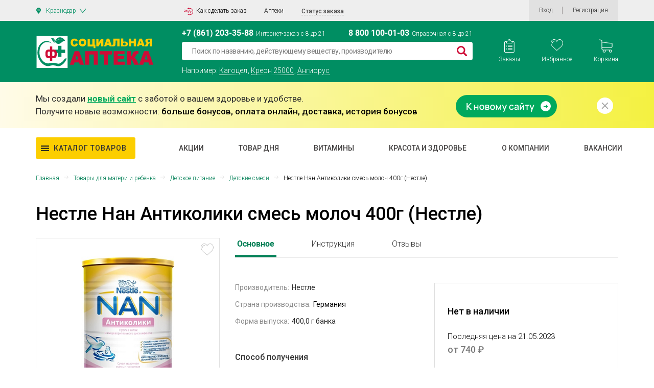

--- FILE ---
content_type: text/html; charset=UTF-8
request_url: https://krasnodar.social-apteka.ru/bitrix/components/vregions/header.select/ajax.php
body_size: -58
content:
{"success":0,"request-action":"check-auto-geo-ness","siteUrl":"social-apteka.ru","currentSubdomain":"krasnodar"}

--- FILE ---
content_type: text/css
request_url: https://krasnodar.social-apteka.ru/local/templates/apteka/components/bitrix/catalog.element/.default/change_a.css?15933572735081
body_size: 699
content:

.inform__a {
    margin-bottom: 0;
    padding-top: 35px;
}

.inform__a__img {
    position: absolute;
    bottom: 5px;
    left: 50%;
    width: 100%;
    -webkit-transform: translateX(-50%);
    transform: translateX(-50%);
    text-align: center;
}

.inform__a__img img {
    display: inline-block;
    max-width: 100%;
    margin: 0 auto;
}

.inform__a-text {
    display: flex;
    flex-direction: column;
    margin: 0 auto;
    padding-top: 42px;
}

.inform__a-text__title {
    font-size: 96px;
    line-height: 1;
    position: relative;
    display: inline-block;
    margin: 0 auto 52px;
    color: #2e2e2e;
}

.inform__a-text__title:after {
    position: absolute;
    bottom: -30px;
    left: 0;

    display: block;

    width: 100%;
    height: 23px;

    content: '';

    border-radius: 4px;
    box-shadow: 2.1px 9.8px 29px rgba(46, 46, 46, .18);
}

.inform__a-text__title-1:after {
    background-color: #d62818;
}

.inform__a-text__title-2:after {
    background-color: #008e62;
}

.inform__a-text__description {
    font-family: 'Roboto', sans-serif;
    font-size: 16px;
    font-weight: normal;

    width: 100%;
    margin: 0 auto;

    text-align: center;
    text-transform: uppercase;

    color: #2e2e2e;
}
.inform__a-banners .deals-item-div{
    padding: 0 !important;
    flex: 1;
    width: 100%;
    max-width: 100%;
}
.inform__a-banners .deals-item-div img{
    width: 100%;
    height: auto;
}

.inform__a-banners__wrap {
    position: relative;
    height: 390px;
    margin-bottom: 35px;
    background-size: cover;
}

@media (max-width: 1199px) {
    .inform__a-banners__wrap {
        display: none;
    }
}

.inform__a-banners__wrap:last-child {
    margin-bottom: 0;
}

.inform__a-banners__wrap-1 {
    position: relative;
    background: url('images/bg-1.png');
    background-size: cover;
}

.inform__a-banners__wrap-2 {
    position: relative;
    background: url('images/bg-2.png');
    background-size: cover;
}
.inform__a-wrap {
    display: block;
    margin-top: 0;
    width: 100%;
}

@media (max-width: 767px) {
    .inform__a-wrap {
        width: 100%;
        height: auto;
        margin: 0 0 20px 0;
        order: 0;
    }
}

.inform__a {

}
.inform__a p.last{
    margin-top: 5px;
}
.inform__a p {
    position: relative;
    font-size: 14px;
    line-height: 22px;
    font-weight: 400;
}
.inform__a p a {
    color: #038057;
    border-bottom: 1px dashed #038057;
    transition: .3s;
}
.inform__a p a:hover {
    border-bottom: 1px dashed transparent;
}
@media (max-width: 767px) {
    .inform__a {
        padding-top: 0;
        margin-bottom: 0;

    }
    .inform__a p {
        top: 0;
        margin-bottom: 5px;
        margin-top: 5px;
    }
}

.inform__a__title {
    font-family: 'Roboto', sans-serif;
    font-size: 16px;
    font-weight: 500;
    margin-bottom: 10px;
    color: #333;
}

@media (max-width: 767px) {
    .inform__a__title {
        margin-bottom: 0;
    }
}

.inform__a__desc {
    font-family: 'Roboto', sans-serif;
    font-size: 14px;
    font-weight: normal;

    margin-bottom: 5px;

    color: #333;
}
.inform__a__desc .question {
    position: relative;
    font-size: 12px;
    line-height: 14px;
    height: 16px;
    width: 16px;
    display: inline-flex;
    align-items: center;
    justify-content: center;
    border-radius: 50%;
    border: 1px solid #038057;
    font-family: "Roboto", sans-serif;
    font-weight: bold;
    margin: 0;
    margin-left: 2px;
    text-align: left;
    overflow: unset;
    color: #038057;
    transition: all .25s;
    background-image: unset;
}
.inform__a__desc .question:hover {
    border-color: #ce0c36;
    color: #ce0c36;
}
.inform__a__desc .hint {
    position: absolute;
    z-index: 9;
    left: 25px;
    top: -19px;
    width: 241px;
    height: 130px;
    background-color: #ffffff;
    border: 1px solid #d8d8d8;
    font-size: 12px;
    line-height: 17px;
    color: #333333;
    font-weight: normal;
    padding-top: 18px;
    padding-left: 20px;
    visibility: hidden;
    opacity: 0;
    display: none;
    transition: all .25s;
}
.inform__a__desc .question:hover .hint {
    opacity: 1;
    visibility: visible;
    display: block;
}
.inform__a__desc .hint::before {
    content: '';
    position: absolute;
    left: -12px;
    top: 19px;
    border: 6px solid transparent;
    border-right: 6px solid #d8d8d8;
}
.inform__a__desc .hint::after {
    content: '';
    position: absolute;
    left: -10px;
    top: 20px;
    border: 5px solid transparent;
    border-right: 5px solid #ffffff;
}
.inform__a__desc {
    position: relative;
}
.inform__a__desc .hint p {
    margin-bottom: 8px;
}
.inform__a__desc .hint p:last-child {
    margin-bottom: 0;
}
.inform__a__desc .hint a {
    color: #038057;
    text-decoration: underline !important;
}
.inform__a__desc:last-child {
    margin-top: 20px;
}

@media (max-width: 767.98px) {
    .inform__a__desc:last-child {
        margin-top: 0;
    }
}

.inform__a__desc em {
    font-family: 'Roboto', sans-serif;
    font-size: 14px;
    font-style: normal;

    color: #038057;
}

--- FILE ---
content_type: text/css
request_url: https://krasnodar.social-apteka.ru/local/templates/apteka/components/api/reviews/.default/api/reviews.list/.default/theme/flat/style.css?15400425286598
body_size: 6189
content:
.arlist-color-orange1 .api-wait-small:after{ background: url("/bitrix/images/api.reviews/flat/orange1/wait.svg") no-repeat 50% 50% transparent; }
.arlist-color-orange1 .api-icon-star{ background: url("/bitrix/images/api.reviews/flat/orange1/sprite.png") no-repeat -16px 0 transparent; }
.arlist-color-orange1 .api-icon-active{ background-position: 0 0; }
.arlist-color-orange1 .api-item{ background: #f8f8f8;}

.arlist-color-orange2 .api-wait-small:after{ background: url("/bitrix/images/api.reviews/flat/orange2/wait.svg") no-repeat 50% 50% transparent; }
.arlist-color-orange2 .api-icon-star{ background: url("/bitrix/images/api.reviews/flat/orange2/sprite.png") no-repeat -16px 0 transparent; }
.arlist-color-orange2 .api-icon-active{ background-position: 0 0; }
.arlist-color-orange2 .api-item{ background: #fffefb;border: 1px solid #ededed;}
.arlist-color-orange2 .api-item .api-field-title{background: transparent; padding: 0; font-size: 16px; color: #000}
.arlist-color-orange2 .api-answer{ border: 2px dashed #f66128; }

.arlist-color-orange3 .api-wait-small:after{ background: url("/bitrix/images/api.reviews/flat/orange3/wait.svg") no-repeat 50% 50% transparent; }
.arlist-color-orange3 .api-icon-star{ background: url("/bitrix/images/api.reviews/flat/orange3/sprite.png") no-repeat -16px 0 transparent; }
.arlist-color-orange3 .api-icon-active{ background-position: 0 0; }
.arlist-color-orange3 .api-item{ background: #fff;border: 1px solid #ededed;}
.arlist-color-orange3 .api-item .api-field-title{background: transparent; padding: 0; font-size: 16px; color: #000}
.arlist-color-orange3 .api-answer{ border: 2px dashed #f66128; }

.arlist-color-blue1 .api-wait-small:after{ background: url("/bitrix/images/api.reviews/flat/blue1/wait.svg") no-repeat 50% 50% transparent; }
.arlist-color-blue1 .api-icon-star{ background: url("/bitrix/images/api.reviews/flat/blue1/sprite.png") no-repeat -16px 0 transparent; }
.arlist-color-blue1 .api-icon-active{ background-position: 0 0; }
.arlist-color-blue1 .api-item{ background: #edf5f8;}

.arlist-color-blue2 .api-wait-small:after{ background: url("/bitrix/images/api.reviews/flat/blue2/wait.svg") no-repeat 50% 50% transparent; }
.arlist-color-blue2 .api-icon-star{ background: url("/bitrix/images/api.reviews/flat/blue2/sprite.png") no-repeat -16px 0 transparent; }
.arlist-color-blue2 .api-icon-active{ background-position: 0 0; }
.arlist-color-blue2 .api-item{ background: rgba(0, 131, 209, 0.1); }

.arlist-color-blue3 .api-wait-small:after{ background: url("/bitrix/images/api.reviews/flat/blue3/wait.svg") no-repeat 50% 50% transparent; }
.arlist-color-blue3 .api-icon-star{ background: url("/bitrix/images/api.reviews/flat/blue3/sprite.png") no-repeat -16px 0 transparent; }
.arlist-color-blue3 .api-icon-active{ background-position: 0 0; }
.arlist-color-blue3 .api-item{ background: rgba(63, 188, 239, 0.1);}

.arlist-color-black1 .api-wait-small:after{ background: url("/bitrix/images/api.reviews/flat/black1/wait.svg") no-repeat 50% 50% transparent; }
.arlist-color-black1 .api-icon-star{ background: url("/bitrix/images/api.reviews/flat/black1/sprite.png") no-repeat -16px 0 transparent; }
.arlist-color-black1 .api-icon-active{ background-position: 0 0; }

.arlist-color-red1 .api-wait-small:after{ background: url("/bitrix/images/api.reviews/flat/red1/wait.svg") no-repeat 50% 50% transparent; }
.arlist-color-red1 .api-icon-star{ background: url("/bitrix/images/api.reviews/flat/red1/sprite.png") no-repeat -16px 0 transparent; }
.arlist-color-red1 .api-icon-active{ background-position: 0 0; }
.arlist-color-red1 .api-item{ background: #fff9f9 }
.arlist-color-red1 .api-field-title{ border: 1px solid #ececec; }
.arlist-color-red1 .api-answer{ border: 1px dashed #f6b4b4; }

.arlist-color-pink1 .api-wait-small:after{ background: url("/bitrix/images/api.reviews/flat/pink1/wait.svg") no-repeat 50% 50% transparent; }
.arlist-color-pink1 .api-icon-star{ background: url("/bitrix/images/api.reviews/flat/pink1/sprite.png") no-repeat -16px 0 transparent; }
.arlist-color-pink1 .api-icon-active{ background-position: 0 0; }
.arlist-color-pink1 .api-item{ background: transparent; -webkit-box-shadow: 0 1px 3px rgba(0, 0, 0, .25); -moz-box-shadow: 0 1px 3px rgba(0, 0, 0, .25); box-shadow: 0 1px 3px rgba(0, 0, 0, .25); }
.arlist-color-pink1 .api-field-title{ border: 1px solid #ececec; color: #000; background: #fbfbfb }
.arlist-color-pink1 .api-answer{ border: 2px dashed #f799d4; }

.arlist-color-yellow1 .api-wait-small:after{ background: url("/bitrix/images/api.reviews/flat/yellow1/wait.svg") no-repeat 50% 50% transparent; }
.arlist-color-yellow1 .api-icon-star{ background: url("/bitrix/images/api.reviews/flat/yellow1/sprite.png") no-repeat -16px 0 transparent; }
.arlist-color-yellow1 .api-icon-active{ background-position: 0 0; }
.arlist-color-yellow1 .api-item{ background: #fcf8e3 }

.arlist-color-green1 .api-wait-small:after{ background: url("/bitrix/images/api.reviews/flat/green1/wait.svg") no-repeat 50% 50% transparent; }
.arlist-color-green1 .api-icon-star{ background: url("/bitrix/images/api.reviews/flat/green1/sprite.png") no-repeat -16px 0 transparent; }
.arlist-color-green1 .api-icon-active{ background-position: 0 0; }
.arlist-color-green1 .api-item{ background: rgba(121, 196, 113, 0.1) }

.arlist-color-green2 .api-wait-small:after{ background: url("/bitrix/images/api.reviews/flat/green2/wait.svg") no-repeat 50% 50% transparent; }
.arlist-color-green2 .api-icon-star{ background: url("/bitrix/images/api.reviews/flat/green2/sprite.png") no-repeat -16px 0 transparent; }
.arlist-color-green2 .api-icon-active{ background-position: 0 0; }
.arlist-color-green2 .api-item{ background: #e2f3eb }

.arlist-color-green3 .api-wait-small:after{ background: url("/bitrix/images/api.reviews/flat/green3/wait.svg") no-repeat 50% 50% transparent; }
.arlist-color-green3 .api-icon-star{ background: url("/bitrix/images/api.reviews/flat/green3/sprite.png") no-repeat -16px 0 transparent; }
.arlist-color-green3 .api-icon-active{ background-position: 0 0; }
.arlist-color-green3 .api-item{ background: #e2f3eb }

.arlist-color-purple1 .api-wait-small:after{ background: url("/bitrix/images/api.reviews/flat/purple1/wait.svg") no-repeat 50% 50% transparent; }
.arlist-color-purple1 .api-icon-star{ background: url("/bitrix/images/api.reviews/flat/purple1/sprite.png") no-repeat -16px 0 transparent; }
.arlist-color-purple1 .api-icon-active{ background-position: 0 0; }
.arlist-color-purple1 .api-item{ background: rgba(199, 144, 185, 0.1); }


--- FILE ---
content_type: text/css
request_url: https://krasnodar.social-apteka.ru/local/templates/apteka/components/bitrix/form.result.new/form-new/style.css?15400416414919
body_size: 4509
content:
.b-form-new_submitted .b-form-new__form {
    display: none;
}

.b-form-new__field {
    position: relative;
}

.b-form-new__field_timezone + .b-form-new__field_time {
    margin-top: 0;
}

.b-form-new__field_time {
    padding-left: 13px;
    padding-right: 13px;
}

.b-form-new__field .b-input-hint {
    position: relative;
}

.b-form-new__field_invalid .b-input-hint label {
    color: #fff;
}

.b-form-new__field__req-sign {
    color: #f48e08;
}

.b-form-new__field_invalid .b-form-new__field__req-sign {
    color: #fff;
}

.b-form-new__field__error {
    bottom: 0;
    color: #c14b4b;
    display: none;
    font-size: 13px;
    position: absolute;
    right: 0;
}

.b-form-new__field_invalid .b-form-new__field__error {
    display: block;
}

.b-form-new__field_invalid input[type=text], .b-form-new__field_invalid textarea {
    border-color: #c14b4b;
}


.b-form-new__feedback {
    font-size: 17px;
    display: none;
    padding: 85px 0 70px;
    text-align: center;
}

.b-form-new_submitted .b-form-new__feedback {
    display: block;
}

.b-form-new__feedback__title {
    font-size: 30px;
    margin: 0 0 25px;
}


/*=B-File*/

.b-file {
    overflow: hidden;
    position: relative;
    margin-top: 6px;
    width: 100%;
}

.b-file input[type=file] {
    font-size: 150px;
    height: 30px;
    left: 0;
    -moz-opacity: 0;
    filter: alpha(opacity=0);
    opacity: 0;
    position: absolute;
    top: 0;
    width: 100%;
    z-index: 1;
}

.b-file__select {
    background: #f8f8f8;
    float: left;
    padding: 6px 15px;
}

.b-file__name {
    float: left;
    padding: 2px 0;
    overflow: hidden;
    width: 160px !important;
}

.b-calltime {
    text-shadow: 0 2px #fff;
}

.b-calltime__from, .b-calltime__to {
    display: inline-block;
    margin: 0 7px;
    text-shadow: none;
    vertical-align: middle;
}

.b-rating {
    text-shadow: 0 2px #fff;
}

.b-rating__select {
    display: inline-block;
    margin: 0 7px;
    text-shadow: none;
    vertical-align: middle;
}

.b-select .selectric {
    background: #fff;
    border: 0 !important;
    border-top: 1px solid #5d5e5e !important;
    box-shadow: 0 1px #c7c8c8;
}

.b-select .selectric .label {
    color: #000;
    font-size: 17px;
}

.b-select .selectric-open .selectric {
    outline: 1px solid #ffbb00;
}

.b-select .selectric .button {
    color: #e94900;
}

.b-select .selectric .button:after {
    border-top-color: #e94900 !important;
}

.b-select .selectric-items {
    border: 0;
    box-shadow: 0 8px 24px -10px rgba(0, 0, 0, 1);
}

.b-select .selectric-items ul, .b-select .selectric-items li {
    font-size: 17px;
    line-height: 38px;
    margin: 0 !important;
    padding: 0 !important;
}

.b-select .selectric-items li {
    background: #fff !important;
    border: 0;
    color: #000 !important;
    padding-left: 10px !important;
}

.b-select .selectric-items li:hover {
    background: #ff9c00 !important;
    color: #fff !important;
}

.b-select .selectric-items li:before {
    display: none !important;
}


/*=B-Timezone-Select*/

.b-timezone-select {}

.form-timezone-row {
    width: 580px;
    font-size: 10pt;
    color: #333;
    padding: 0 10px 19px 10px;
    line-height: 23px;
    margin: 0 auto
}

.form-timezone-row:after {
    clear: both;
    content: ".";
    display: block;
    font-size: 0;
    height: 0;
    visibility: hidden
}

.form-timezone-title {
    float: left;
    padding: 0 12px 0 0
}

.form-timezone-value {
    float: left;
    margin: 0 12px 0 0;
    height: 22px;
    position: relative;
    overflow: hidden;
    background: url(images/timezone-input.png) no-repeat left 100px
}

.timezone-input-view {
    width: 119px;
    background-position: left top;
    padding: 0 10px
}

.form-timezone-value input {
    position: absolute;
    top: -100px;
    width: 119px;
    height: 22px;
    font: 10pt/22px arial, helvetica, sans-serif;
    color: #333;
    background: none;
    border: none;
    outline: none
}

.timezone-input-view input {
    position: relative;
    top: 1px
}

.timezone-input-view span {
    display: none
}

.form-timezone-link {
    float: left
}

.form-timezone-link a {
    text-decoration: none !important;
    color: #333 !important;
    background: url(images/form-timezone-link.png) repeat-x left bottom;
    outline: none
}

.form-timezone-link a:hover {
    color: #333 !important;
    background: none
}

.form-timezone-variants {
    display: none;
    width: 600px;
    font-size: 10pt;
    color: #333;
    line-height: 30px;
    margin: -12px auto 0 auto;
    padding: 0 0 16px 0
}

.b-form-new .form-timezone-variants {
    padding-bottom: 0;
}

.form-timezone-variants a {
    margin: 0 10px;
    color: #c60 !important;
    outline: none
}

.form-timezone-variants a:hover {
    text-decoration: none
}

.form-timezone-variants a.active, .form-timezone-variants a.active:hover {
    color: #333 !important;
    text-decoration: none
}


--- FILE ---
content_type: text/css
request_url: https://krasnodar.social-apteka.ru/local/templates/apteka/search/css/main.min.css?169202226615924
body_size: 15601
content:
.loading {
    display: none;
    position: absolute;
    right: 58px;
    top: 3px;
    width: 16px;
    background-color: transparent;
    background-repeat: no-repeat;
    cursor: pointer;
    z-index: 4;
    -webkit-transition: all .3s ease-out;
    -o-transition: all .3s ease-out;
    transition: all .3s ease-out
}

.header-center__logo {
    padding-top: 15px
}

.header-top__status {
    margin-left: 0;
}

.header-top__authorization {
    padding: 0;
}

@media only screen and (max-width: 991px) {
    .header-center__logo {
        padding-top: 0
    }
}

.header-phones {
    top: 0px
}

.wrapper-block-search {
    position: relative;
    width: 100%;

}

@media only screen and (max-width: 1200px) {
    .wrapper-block-search {
        margin-top: 20px
    }
}

.block-search-form {
    width: 100%;
    height: 36px;
    margin-top: 5px;
    position: relative
}

.block-search-form__input {
    width: 100%;
    height: 100%;
    padding: 0 62px 0 20px;
    background-color: #fff;
    border-bottom: 1px solid #dadada;
    border-radius: 4px;
    font-size: 14px;
    color: #7a7a7a;
    letter-spacing: -.4px
}

.block-search-form__input::-webkit-input-placeholder {
    color: #7a7a7a;
    font-size: 14px
}

.block-search-form__input:-moz-placeholder {
    color: #7a7a7a;
    font-size: 14px
}

.block-search-form__input::-moz-placeholder {
    color: #7a7a7a;
    font-size: 14px
}

.block-search-form__input:-ms-input-placeholder {
    color: #7a7a7a;
    font-size: 14px
}

.div_block-search-form__submit {
    position: absolute;
    right: 0px;
    top: 0px;
    width: 40px;
    height: 40px;
    cursor: pointer;
}
.block-search-form__submit {
    position: absolute;
    right: 10px;
    top: 8px;
    width: 21px;
    height: 20px;
    background-color: transparent;
    background-image: url(../img/icon-search-submit.svg);
    background-repeat: no-repeat;
    cursor: pointer;
    z-index: 2;
    -webkit-transition: all .3s ease-out;
    -o-transition: all .3s ease-out;
    transition: all .3s ease-out
}



.block-search-form__submit:hover {
    opacity: .9
}

.block-search-form__reset {
    display: none;
    position: absolute;
    right: 40px;
    top: 12px;
    width: 16px;
    background-color: transparent;
    background-image: url(../img/icon-reset-form.svg);
    background-repeat: no-repeat;
    cursor: pointer;
    z-index: 2;
    -webkit-transition: all .3s ease-out;
    -o-transition: all .3s ease-out;
    transition: all .3s ease-out
}

.block-search-form__reset--active {
    display: block
}

.block-search-form__reset--active:hover {
    opacity: .9
}

@media only screen and (max-width: 1023px) {
    .block-search-form {
        height: 40px
    }

    .block-search-form__input {
        border: 1px solid #d8d8d8;
        padding: 0 62px 0 12px
    }
}

.block-search-frame {
    position: absolute;
    left: 0;
    top: 43px;
    right: 0;
    max-width: 568px;
    padding: 0 16px 0 19px;
    background-color: #fff;
    -webkit-box-shadow: 0 4px 7px rgba(0, 0, 0, .25);
    box-shadow: 0 4px 7px rgba(0, 0, 0, .25);
    border-radius: 0 0 4px 4px;
    z-index: 2
}

.block-search-frame__inner {
    padding: 0 18px 0 0;
    overflow-y: auto;
    overflow-x: hidden
}

.block-search-frame__inner--active {
    max-height: 357px;
    padding: 7px 18px 5px 0
}

@media only screen and (max-width: 991px) {
    .block-search-frame {
        max-width: 100%;
        -webkit-box-shadow: none;
        box-shadow: none;
        position: relative;
        top: auto;
        padding: 0;
        border-radius: 0
    }

    .block-search-frame__inner {
        padding: 0
    }

    .block-search-frame__inner--active {
        max-height: 420px;
        margin-right: -20px;
        padding: 0 8px 0 0
    }
}

.block-search-list-result__item {
    display: -webkit-box;
    display: -ms-flexbox;
    display: flex;
    -ms-flex-wrap: wrap;
    flex-wrap: wrap;
    -webkit-box-pack: justify;
    -ms-flex-pack: justify;
    justify-content: space-between;
    -webkit-box-align: center;
    -ms-flex-align: center;
    align-items: center;
    padding: 12px 6px 16px 6px;
    cursor: pointer;
    background-color: #ffffff;
    border-bottom: 1px solid #dadada
}
.block-search-list-result__item:hover {
    background-color: #F4F4F4;
}

.block-search-list-result__img {
    width: 40px;
    height: 40px;
    margin-right: 10px;
}


.block-search-list-result__img img {
    max-width: 100%;
    max-height: 100%
}
.block-search-list-result__head
 {
    max-width: 55%;
    cursor: pointer;
    position: relative;
    margin-left: 0 auto;
}
.wrapper-block-search .block-search-list-result__head {

}

.block-search-list-result__label {
    display: inline-block;
    vertical-align: top;
    margin-bottom: 5px;
    padding: 1px 6px;
    border-radius: 4px;
    background-color: #FCCE00;
    font-size: 13px;
    font-weight: 500;
    color: #333333
}

.block-search-list-result__name {
    font-size: 13px;
    color: #333333;
    letter-spacing: .1px;
    line-height: 1.35;
    cursor: pointer;
    -webkit-font-smoothing: antialiased;
}

.block-search-list-result__column {
    margin-left: auto;
    width: 100%;
    max-width: 32%;
    display: -webkit-box;
    display: -ms-flexbox;
    display: flex;
    -ms-flex-wrap: wrap;
    flex-wrap: wrap;
    -webkit-box-pack: end;
    -ms-flex-pack: end;
    justify-content: flex-end;
    -webkit-box-align: center;
    -ms-flex-align: center;
    align-items: center
    -webkit-font-smoothing: antialiased;
}

.block-search-list-result__price {
    margin: 0 25px 0 0;
    max-width: calc(100% - 65px);
    display: -webkit-box;
    display: -ms-flexbox;
    display: flex;
    -ms-flex-wrap: wrap;
    flex-wrap: wrap;
    -webkit-box-pack: end;
    -ms-flex-pack: end;
    justify-content: flex-end;
    -webkit-box-align: center;
    -ms-flex-align: center;
    align-items: center;
    cursor: pointer;
}

.block-search-list-result__add-backet {
    position: relative;
    display: inline-block;
    width: 40px;
    height: 30px;
    border-radius: 4px;
    background-color: #038057;
}


.block-search-list-result__add-backet:hover {
    background-color: #ffffff;
    border: 1px solid #038057;

}

.block-search-list-result__add-backet:hover:before {
    background-color: #ffffff;
    content: "";
    display: block;
    position: absolute;
    left: 50%;
    top: 50%;
    -webkit-transform: translate(-50%, -50%);
    -ms-transform: translate(-50%, -50%);
    transform: translate(-50%, -50%);
    width: 18px;
    height: 18px;
    background-image: url('/local/templates/apteka/search/img/activehovercart.svg')!important;
    background-repeat: no-repeat;
}

.block-search-list-result__add-backetactive {
    position: relative;
    background-color: transparent;
    border: 1px solid #038057;
    pointer-events: none;
    display: inline-block;
    width: 40px;
    z-index: 520;
    height: 30px;
    border-radius: 4px;
}



.block-search-list-result__category {
    display: -webkit-box;
    display: -ms-flexbox;
    display: flex;
    -ms-flex-wrap: wrap;
    flex-wrap: wrap;
    -webkit-box-pack: justify;
    -ms-flex-pack: justify;
    justify-content: space-between;
    -webkit-box-align: center;
    -ms-flex-align: center;
    align-items: center;
    padding: 23px 0 24px;
    border-bottom: 1px solid #dadada
}

.block-search-list-result__category:last-child {
    border-bottom: none
}

.block-search-list-result__category-name {
    margin-left:0;
    font-size: 14px;
    max-width: 386px;
    -webkit-font-smoothing: antialiased;
    color: #333333;
    letter-spacing: .2px;

}

.block-search-list-result__all {
    position: relative;
    padding-right: 29px;
    font-size: 14px;
    color: #8b8b8b
}

.block-search-list-result__all:after {
    content: "";
    display: block;
    position: absolute;
    left: auto;
    top: 4px;
    right: 0;
    width: 9px;
    height: 14px;
    background-image: url(../img/icon-list-result-all.svg);
    background-repeat: no-repeat
}

@media only screen and (max-width: 575px) {
    .block-search-list-result__category-name {
        max-width: 200px;
    }
}
    @media only screen and (max-width: 1200px) {
        .block-search-list-result__column {
            max-width: 29%;
            -webkit-box-orient: vertical;
            -webkit-box-direction: normal;
            -ms-flex-direction: column;
            flex-direction: column;
            -webkit-box-pack: start;
            -ms-flex-pack: start;
            justify-content: flex-start;
            -webkit-box-align: end;
            -ms-flex-align: end;
            align-items: flex-end
        }

        .block-search-list-result__price {
            width: 100%;
            max-width: 100%;
            margin: 0 0 10px 0
        }

        .block-search-list-result__item {
            background-color: white;
            padding: 15px 0 15px 6px
        }
        .block-search-list-result__item:hover {
            background-color: white;
        }
    }
}

.search-list-result-price__row {
    width: 100%;
    position: relative;
    display: -webkit-box;
    display: -ms-flexbox;
    display: flex;
    -ms-flex-wrap: wrap;
    flex-wrap: wrap;
    -webkit-box-pack: end;
    -ms-flex-pack: end;
    justify-content: flex-end;
    -webkit-box-align: center;
    -ms-flex-align: center;
    align-items: center
}

.search-list-result-price__old {
    margin-right: 6px;
    text-decoration: line-through;
    font-size: 12px;
    float: left;
    font-weight: 500;
    color: #8b8b8b
}

.search-list-result-price__discount3 {
    margin-right: 0px;
    font-size: 12px;
    float:right;
    font-weight: 800;
    color: #ce0c36
}

.search-list-result-price__current {
    font-size: 14px;
    font-weight: 500;
    color: #333
}

.search-example {
    display: -webkit-box;
    display: -ms-flexbox;
    display: flex;
    -ms-flex-wrap: wrap;
    flex-wrap: wrap;
    -webkit-box-pack: start;
    -ms-flex-pack: start;
    justify-content: flex-start;
    -webkit-box-align: start;
    -ms-flex-align: start;
    align-items: flex-start;
    margin-top: 10px;
    font-size: 14px
}

.search-example__text {
    max-width: 73px;
    margin-right: 3px;
    color: #fff
}

.search-example-list {
    color: #FFFFFF;
}

.search-example-list__item {
    margin-right: 1px;
    color: #fff;
    border-bottom: 1px dotted #fff;
    -webkit-transition: all .3s ease-out;
    -o-transition: all .3s ease-out;
    transition: all .3s ease-out
}

.search-example-list__item:last-child {
    margin-right: 0
}

.search-example-list__item:hover {
    color: #fff;
    border-color: transparent
}

@media only screen and (max-width: 1200px) {
    .search-example {
        margin-top: 5px
    }

    .search-example-list__item {
        margin-right: 7px
    }
}

@media only screen and (max-width: 991px) {
    .search-example {
        margin-top: 26px;
        height: 85px;
        overflow: hidden;
        border-bottom: 1px solid #dadada
    }

    .search-example__text {
        display: none
    }

    .search-example-list {
        width: 100%
    }

    .search-example-list__item {
        display: inline-block;
        padding: 2px 12px;
        margin: 0 11px 11px 0;
        border: 1px solid #038057;
        border-radius: 4px;
        font-size: 12px;
        color: #038057
    }

    .search-example-list__item:hover {
        border: 1px solid #038057;
        color: #038057
    }
}

.block-search-not-found {
    padding: 14px 0 0;
    font-size: 14px
}

@media only screen and (max-width: 1023px) {
    .block-search-not-found {
        margin-top: 16px
    }
}

.block-search-history__head {
    padding: 15px 0 8px;
    display: -webkit-box;
    display: -ms-flexbox;
    display: flex;
    -ms-flex-wrap: wrap;
    flex-wrap: wrap;
    -webkit-box-pack: justify;
    -ms-flex-pack: justify;
    justify-content: space-between;
    -webkit-box-align: center;
    -ms-flex-align: center;
    align-items: center
}

.block-search-history__name {
    font-size: 14px;
    font-weight: 500;
    color: #333
}

.block-search-history__action {
    font-size: 14px;
    color: #8b8b8b
}

a.f3{
 color:rgb(51, 51, 51);
}
.block-search-history-list__item {
    cursor: pointer;
    padding: 13px 0 13px;
    justify-content: space-between;
    -webkit-box-align: center;
    -ms-flex-align: center;
    align-items: center;
    background-color: white;
    border-bottom: 1px solid #dadada;
    padding: 12px 6px 12px 6px;

}
.block-search-history-list__item:hover{
    background-color: #F4F4F4;
}

.block-search-history-list__item:last-child {
    border-bottom: none
}

.block-search-history-list__icon {
    display: inline-block;
    position: absolute;
    top:16px;
    width: 20px;
    height: 18px;
    background-image: url(../img/icon-history-traced.svg);
    background-repeat: no-repeat
}

.block-search-history-list__name {
    max-width: 70%;
    cursor: pointer;
    margin-left: 34px;
    font-size: 14px;
    color: #333
}
.alles{
    position: relative;
}
.block-search-history-list__del {
    margin: 0 0 0 auto;
    position: absolute;
    right: 5px;
    bottom:0px;
    display: inline-block;
    width: 20px;
    height: 46px;
    cursor: pointer;
    background-color: transparent;
    background-image: url('../img/icon-history-delete.svg');
    z-index: 40;
    background-position: center;
    background-repeat: no-repeat;
}

@media only screen and (max-width: 1023px) {
    .block-search-history {
        margin-top: 8px
    }
}

.scroller {
    scrollbar-color: #8b8b8b #e8e8e8;
    scrollbar-width: thin
}

.scroller::-webkit-scrollbar-track {
    border-radius: 9px
}

.scroller::-webkit-scrollbar {
    width: 10px;
    background-color: #e8e8e8;
    border-radius: 9px
}

.scroller::-webkit-scrollbar-thumb {
    background-color: #8b8b8b;
    border-radius: 8px
}

.scroller::-webkit-scrollbar-corner {
    background-color: transparent
}

.modal-search .modal-dialog {
    margin: 0 auto;
    width: 100%;
    z-index: 1000;
    max-width: 100%
}

.modal-search .modal-content {
    border: none;
    border-radius: 0
}

.modal-search .wrapper-block-search {
    margin-top: 0;
    max-width: 100%
}

input:placeholder-shown {
    text-overflow: ellipsis;
}
.close-back {
    margin-top: 16px;
    width: 19px;
    height: 16px;
    background-image: url(../img/icon-arrow-modal-back.svg);
    background-repeat: no-repeat;
    cursor: pointer
}

.modal-body {
    min-height: 100vh;
    padding: 25px 20px 20px
}

.modal-body__row {
    display: -webkit-box;
    display: -ms-flexbox;
    display: flex;
    -ms-flex-wrap: wrap;
    flex-wrap: wrap;
    -webkit-box-pack: justify;
    -ms-flex-pack: justify;
    justify-content: space-between;
    -webkit-box-align: start;
    -ms-flex-align: start;
    align-items: flex-start
}

.modal-body__column-back {
    text-align: left
}

.modal-body__column-form {
    width: calc(100% - 32px)
}




.block-search-list-result__add-backet:before {
    content: "";
    display: block;
    position: absolute;
    left: 50%;
    top: 50%;
    z-index: 120;
    -webkit-transform: translate(-50%, -50%);
    -ms-transform: translate(-50%, -50%);
    transform: translate(-50%, -50%);
    width: 18px;
    height: 18px;
    background-repeat: no-repeat;
    background-image: url('/local/templates/apteka/search/img/icon-card-white.svg');
}
.block-search-list-result__add-backetactive:before {
    content: "";
    display: block;
    position: absolute;
    left: 50%;
    z-index: 620;
    top: 50%;
    -webkit-transform: translate(-50%, -50%);
    -ms-transform: translate(-50%, -50%);
    transform: translate(-50%, -50%);
    width: 18px;
    height: 18px;
    background-repeat: no-repeat;
    background-image: url('/local/templates/apteka/search/img/icon-card-active.svg')!important;
}

.mod2{
    height: 100%;
    min-height: 100vh!important;
}


--- FILE ---
content_type: application/x-javascript
request_url: https://krasnodar.social-apteka.ru/local/templates/apteka/components/vregions/header.select/new_design/script.js?16695473304612
body_size: 4187
content:
function ChangeVRegion(sender){
	var cookie = sender.getAttribute("data-cookie");
	var href   = sender.getAttribute("href");
	var sub_d = sender.getAttribute("data-subdomain");

	var av = new AristovVregions;
//console.log(cookie);
//console.log(sub_d);
	av.setCookie(
		cookie,
		sub_d,
		function(answer){
			if (answer.redirect){
				location.href = href + location.pathname + location.search + location.hash;
			}
			if (answer.reload){
				location.reload();
			}

			OpenVregionsPopUp("close");
		}
	);

	return false;
}

function OpenVregionsPopUp(action, popup_id, sepia_id){
	if (!popup_id){
		popup_id = "vregions-popup";
	}
	var vregions_popup  = document.getElementById(popup_id);
	var vregions_popups = document.getElementsByClassName("vr-popup");

	var sepia           = document.getElementById(sepia_id);
	var vregions_sepias = document.getElementsByClassName('vregions-sepia');

	for (var i = 0; i < vregions_popups.length; i++){
		vregions_popups[i].style.display = "none";
	}

	if (!action || action !== "close"){
		sepia.style.display          = "block";
		vregions_popup.style.display = "block";
		vrAddClass(document.getElementsByTagName('body')[0], 'modal-open');
	}

	if (action === "close"){
		for (var i = 0; i < vregions_popups.length; i++){
			vregions_popups[i].style.display = "none";
		}
		for (var i = 0; i < vregions_sepias.length; i++){
			vregions_sepias[i].style.display = "none";
		}
		vrRemoveClass(document.getElementsByTagName('body')[0], 'modal-open');
	}

	return false;
}

function vrAddClass(o, c){
	var re = new RegExp("(^|\\s)" + c + "(\\s|$)", "g")
	if (re.test(o.className)) return
	o.className = (o.className + " " + c).replace(/\s+/g, " ").replace(/(^ | $)/g, "")
}

function vrRemoveClass(o, c){
	var re      = new RegExp("(^|\\s)" + c + "(\\s|$)", "g")
	o.className = o.className.replace(re, "$1").replace(/\s+/g, " ").replace(/(^ | $)/g, "")
}

$(document).on("keyup", ".js-vregions-search-input", function(event){
	var mask = $(this).val();

	if (mask.length){
		var av = new AristovVregions;
		av.findRegionByNameMask(
			mask,
			function(answer){
				$('.vregions-suggestions-wrap').remove();
				vrRemoveClass(document.getElementsByClassName('js-vregions-search-input')[0], 'with-suggestions');

				if (answer.regions && answer.regions.length){
					vrAddClass(document.getElementsByClassName('js-vregions-search-input')[0], 'with-suggestions');

					$('.js-vregions-search-wrap').append('<div class="vregions-suggestions-wrap"></div>');

					answer.regions.forEach(function(el, i){
						//TODO change href
						// console.log(el);
						if (el.NAME && el.HREF){
							$('.vregions-suggestions-wrap').append('<a href="' + el.HREF + '" class="vregions-suggestion" data-cookie="' + el.CODE + '" onclick="ChangeVRegion(this); return false;">' + el.NAME + '</a>');
						}else{
							if (el.CITY_NAME){
								$('.vregions-suggestions-wrap').append('<a class="vregions-suggestion" data-loc_id="' + el.ID + '" onclick="ChangeVBitrixLocation(this); return false;">' + el.CITY_NAME + '</a>');
							}
						}
					});
				}
			}
		);
	}
});

$(document).on("blur", ".js-vregions-search-input", function(event){
	var mask = $(".js-vregions-search-input").val();

	if (!mask){
		$('.vregions-suggestions-wrap').remove();
		vrRemoveClass(document.getElementsByClassName('js-vregions-search-input')[0], 'with-suggestions');
	}
});

function ChangeVBitrixLocation(sender){
	var id = sender.getAttribute("data-loc_id");

	var av = new AristovVregions;
	av.changeBitrixLocation(
		id,
		function(answer){
			if (answer.success){
				location.reload();
			}
		}
	);
}

$(document).on("click touchstart", ".vr-popup", function(e){
	if (e.target.className == 'vr-popup' || e.target.className == 'vr-popup vregions-popup-que'){
		OpenVregionsPopUp('close');
	}
});

// фильтрация по областям
$(document).on("change", ".js-vregions-oblast__select input", function(e){
	var oblast = $(this).val();
    // console.log(oblast);
	$('.js-vr-popup__region-link').show();

	if (oblast != 'Все города'){
		$('.js-vr-popup__region-link').each(function(i, el){
			var regionOblast = $(el).attr('data-oblast');
			if (regionOblast != oblast){
				// console.log('here');
					$(el).hide();
			}
		});
	}
});

// кнопка моего города нет в списке
$(document).on("click", ".js-another-region-btn", function(e){
	var av = new AristovVregions;
	av.checkLocation(
		'ip',
		function(answer2){
			if (answer2.lat && answer2.lon){
				av.redirectToClosestRegion(answer2.lat, answer2.lon, true);
			}
		}
	);

	return false;
});


--- FILE ---
content_type: image/svg+xml
request_url: https://krasnodar.social-apteka.ru/local/templates/apteka/assets/img/design/ico/why-buy-online/1.svg
body_size: 1688
content:
<svg width="81" height="56" viewBox="0 0 81 56" fill="none" xmlns="http://www.w3.org/2000/svg">
<path d="M66.5227 28C66.5227 42.6387 54.6831 54.5 40.0853 54.5C25.4875 54.5 13.6479 42.6387 13.6479 28C13.6479 13.3613 25.4875 1.5 40.0853 1.5C54.6831 1.5 66.5227 13.3613 66.5227 28Z" stroke="#038057" stroke-width="3"/>
<rect width="23.4968" height="13.7894" transform="matrix(0.86554 0.50084 -0.499161 0.866509 6.8833 8.11694)" fill="white"/>
<path d="M14.4036 21.1378L18.3262 30.1583L8.57035 29.0528L14.4036 21.1378Z" fill="#038057"/>
<rect width="23.4856" height="13.7959" transform="matrix(-0.98088 -0.194611 0.193775 -0.981046 78.3267 37.542)" fill="white"/>
<path d="M67.0213 27.6452L60.4071 20.3732L69.9979 18.2683L67.0213 27.6452Z" fill="#038057"/>
<path d="M33.3115 24.3623H26.4892V23.0088L29.709 19.5771C30.151 19.0941 30.4769 18.6725 30.6865 18.3125C30.9007 17.9525 31.0078 17.6107 31.0078 17.2871C31.0078 16.8451 30.8961 16.4987 30.6728 16.248C30.4495 15.9928 30.1305 15.8652 29.7158 15.8652C29.2692 15.8652 28.916 16.0202 28.6562 16.3301C28.401 16.6354 28.2734 17.0387 28.2734 17.54H26.291C26.291 16.9339 26.4346 16.3802 26.7217 15.8789C27.0133 15.3776 27.4235 14.9857 27.9521 14.7031C28.4808 14.416 29.0801 14.2725 29.75 14.2725C30.7754 14.2725 31.5706 14.5186 32.1357 15.0107C32.7054 15.5029 32.9902 16.1979 32.9902 17.0957C32.9902 17.5879 32.8626 18.0892 32.6074 18.5996C32.3522 19.11 31.9147 19.7048 31.2949 20.3838L29.0322 22.7695H33.3115V24.3623ZM40.373 20.6162H41.501V22.209H40.373V24.3623H38.3975V22.209H34.3164L34.2275 20.9648L38.3769 14.4092H40.373V20.6162ZM36.1963 20.6162H38.3975V17.1025L38.2676 17.3281L36.1963 20.6162ZM43.2715 25.2168H41.8017L45.4658 14.4092H46.9355L43.2715 25.2168ZM54.5713 15.5166L50.7226 24.3623H48.6377L52.4932 16.0088H47.5439V14.4092H54.5713V15.5166Z" fill="#038057"/>
<path d="M31.3633 34.7705H32.3135C32.9105 34.7614 33.3799 34.6042 33.7217 34.2988C34.0635 33.9935 34.2344 33.5811 34.2344 33.0615C34.2344 31.8949 33.6533 31.3115 32.4912 31.3115C31.9443 31.3115 31.5068 31.4688 31.1787 31.7832C30.8551 32.0931 30.6933 32.5055 30.6933 33.0205H29.4287C29.4287 32.2321 29.7158 31.5781 30.29 31.0586C30.8688 30.5345 31.6025 30.2725 32.4912 30.2725C33.43 30.2725 34.166 30.5208 34.6992 31.0176C35.2324 31.5143 35.499 32.2048 35.499 33.0889C35.499 33.5218 35.3577 33.9411 35.0752 34.3467C34.7972 34.7523 34.4167 35.0553 33.9336 35.2559C34.4805 35.429 34.902 35.7161 35.1982 36.1172C35.499 36.5182 35.6494 37.0081 35.6494 37.5869C35.6494 38.4801 35.3577 39.1888 34.7744 39.7129C34.1911 40.237 33.4323 40.499 32.498 40.499C31.5638 40.499 30.8027 40.2461 30.2148 39.7402C29.6315 39.2344 29.3398 38.5667 29.3398 37.7373H30.6113C30.6113 38.2614 30.7822 38.6807 31.124 38.9951C31.4658 39.3096 31.9238 39.4668 32.498 39.4668C33.1087 39.4668 33.5758 39.3073 33.8994 38.9883C34.223 38.6693 34.3848 38.2113 34.3848 37.6143C34.3848 37.0355 34.207 36.5911 33.8516 36.2812C33.4961 35.9714 32.9834 35.8118 32.3135 35.8027H31.3633V34.7705ZM42.3486 30.4023V31.4756H42.1162C41.1318 31.4938 40.348 31.7855 39.7646 32.3506C39.1813 32.9157 38.8441 33.7109 38.7529 34.7363C39.277 34.1348 39.9925 33.834 40.8994 33.834C41.7653 33.834 42.4557 34.1393 42.9707 34.75C43.4902 35.3607 43.75 36.1491 43.75 37.1152C43.75 38.1406 43.4697 38.9609 42.9092 39.5762C42.3532 40.1914 41.6058 40.499 40.667 40.499C39.7145 40.499 38.942 40.1344 38.3496 39.4053C37.7572 38.6715 37.4609 37.7282 37.4609 36.5752V36.0898C37.4609 34.2578 37.8506 32.8587 38.6299 31.8926C39.4137 30.9219 40.5781 30.4251 42.123 30.4023H42.3486ZM40.6875 34.8867C40.2545 34.8867 39.8558 35.0166 39.4912 35.2764C39.1266 35.5361 38.8737 35.862 38.7324 36.2539V36.7188C38.7324 37.5391 38.917 38.1999 39.2861 38.7012C39.6553 39.2025 40.1156 39.4531 40.667 39.4531C41.2366 39.4531 41.6833 39.2435 42.0068 38.8242C42.335 38.4049 42.499 37.8558 42.499 37.1768C42.499 36.4932 42.3327 35.9417 42 35.5225C41.6719 35.0986 41.2344 34.8867 40.6875 34.8867ZM45.8281 35.3721L46.334 30.4092H51.4336V31.5781H47.4072L47.1064 34.292C47.5941 34.0049 48.1478 33.8613 48.7676 33.8613C49.6745 33.8613 50.3945 34.1621 50.9277 34.7637C51.4609 35.3607 51.7275 36.1696 51.7275 37.1904C51.7275 38.2158 51.4495 39.0247 50.8935 39.6172C50.3421 40.2051 49.5697 40.499 48.5762 40.499C47.6966 40.499 46.9788 40.2552 46.4228 39.7676C45.8669 39.2799 45.5501 38.6055 45.4726 37.7441H46.6689C46.7464 38.3138 46.9492 38.7445 47.2773 39.0361C47.6055 39.3232 48.0384 39.4668 48.5762 39.4668C49.1641 39.4668 49.6243 39.2663 49.957 38.8652C50.2943 38.4642 50.4629 37.9105 50.4629 37.2041C50.4629 36.5387 50.2806 36.0055 49.916 35.6045C49.556 35.1989 49.0752 34.9961 48.4736 34.9961C47.9222 34.9961 47.4892 35.1169 47.1748 35.3584L46.8398 35.6318L45.8281 35.3721Z" fill="#ffcb00"/>
</svg>
